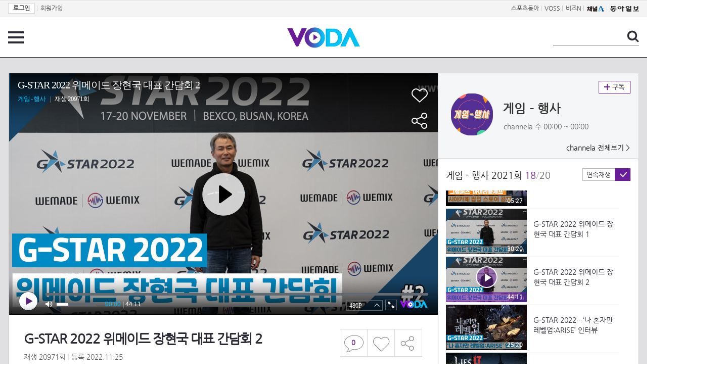

--- FILE ---
content_type: text/html; charset=UTF-8
request_url: https://voda.donga.com/Brand/Clip/3/all/39/3784561/1
body_size: 10126
content:
<!doctype html>
<html lang="ko">
    <head>
        <title>G-STAR 2022 위메이드 장현국 대표 간담회 2 | 보다</title>
        <meta name='keywords' content='보다, VODA, 동아일보, 동아닷컴, news, donga.com, voda'>
        <meta name='description' content="게임 - 행사 G-STAR 2022 위메이드 장현국 대표 간담회 2">
        <meta name='writer' content='동아닷컴'>
        <meta http-equiv='Content-Type' content='text/html; charset=utf-8'>
        <meta http-equiv="X-UA-Compatible" content="IE=edge">
        <meta property="og:image" content="https://dimg.donga.com/egc/CDB/VODA/Article/CA3/WPGD0000041/63/80/3b/e2/63803be22078a0a0a0a.jpg"/>
        <meta name='robots' content='index,follow'/><meta name='googlebot' content='index,follow'/><meta name='referrer' content='no-referrer-when-downgrade'><meta property='og:type' content='video'><meta property='og:site_name' content='voda.donga.com' /><meta property='og:title' content='G-STAR 2022 위메이드 장현국 대표 간담회 2'/><meta property='og:image' content='https://dimg.donga.com/egc/CDB/VODA/Article/CA3/WPGD0000041/63/80/3b/e2/63803be22078a0a0a0a.jpg'/><meta property='og:description' content='게임 - 행사 G-STAR 2022 위메이드 장현국 대표 간담회 2'><meta property='og:url' content='https://voda.donga.com/Brand/Clip/3/all/39/3784561/1'><meta property='og:video' content='https://voda.donga.com/play?cid=3784561&isAutoPlay=0'><meta property='og:video:url' content='https://voda.donga.com/play?cid=3784561&isAutoPlay=0'><meta property='og:video:type' content='text/html' /><meta property='og:video:width' content='476'><meta property='og:video:height' content='268'><meta property='og:video' content='https://voda.donga.com/play?cid=3784561&isAutoPlay=0'><meta property='og:video:url' content='https://voda.donga.com/play?cid=3784561&isAutoPlay=0'><meta property='og:video:type' content='application/x-shockwave-flash' /><meta property='og:video:width' content='476'><meta property='og:video:height' content='268'><meta name='twitter:card' content='summary' /><meta name='twitter:image:src' content='https://dimg.donga.com/egc/CDB/VODA/Article/CA3/WPGD0000041/63/80/3b/e2/63803be22078a0a0a0a.jpg' /><meta name='twitter:site' content='@dongamedia' /><meta name='twitter:url' content='https://voda.donga.com/Brand/Clip/3/all/39/3784561/1' /><meta name='twitter:description' content='게임 - 행사 G-STAR 2022 위메이드 장현국 대표 간담회 2' /><meta name='twitter:title' content='G-STAR 2022 위메이드 장현국 대표 간담회 2' />
        <link rel="image_src" href="https://dimg.donga.com/egc/CDB/VODA/Article/CA3/WPGD0000041/63/80/3b/e2/63803be22078a0a0a0a.jpg" />
        <link rel='stylesheet' type='text/css' href='https://image.donga.com/voda/pc/2016/css/style.css?t=20240708'>
        <script type="text/javascript" src="https://image.donga.com/donga/js.v.1.0/jquery-latest.js"></script>
        <script type='text/javascript' src='https://image.donga.com/donga/js.v.1.0/jquery-ui.js'></script>
        <script type='text/javascript' src='https://image.donga.com/donga/js.v.1.0/jquery-cookie.js'></script>
        <script type='text/javascript' src='https://image.donga.com/donga/js.v.1.0/donga.js'></script>
            <script type="application/ld+json">
    {
      "@context": "https://schema.org",
      "@type": "VideoObject",
      "name": "G-STAR 2022 위메이드 장현국 대표 간담회 2",
      "description": "게임 - 행사 G-STAR 2022 위메이드 장현국 대표 간담회 2",
      "thumbnailUrl": [
        "https://dimg.donga.com/egc/CDB/VODA/Article/CA3/WPGD0000041/63/80/3b/e2/63803be22078a0a0a0a.jpg"
       ],
      "uploadDate": "2022-11-25T12:50:06+09:00",
      "duration": "PT44M11S",
      "contentUrl": "https://voda.donga.com/play?cid=3784561&isAutoPlay=0",
      "embedUrl": "https://voda.donga.com/Brand/Clip/3/all/39/3784561/1",
      "regionsAllowed": ["kr"]
    }
    </script>
        <script type='text/javascript' src='https://image.donga.com/dac/VODA/voda_view_head_taboola.js'></script>
        
<script type="text/javascript" src="https://image.donga.com/donga/js.v.1.0/GAbuilder.js?t=20240911"></script>
<script type="text/javascript">
gabuilder = new GAbuilder('GTM-PSNN4TX') ;
let pageviewObj = {
    'up_login_status' : 'N'
}
gabuilder.GAScreen(pageviewObj);
</script>
    </head>
    <body >
        
<!-- Google Tag Manager (noscript) -->
<noscript><iframe src='https://www.googletagmanager.com/ns.html?id=GTM-PSNN4TX' height='0' width='0' style='display:none;visibility:hidden'></iframe></noscript>
<!-- End Google Tag Manager (noscript) -->
        <div class='skip'><a href='#content'>본문바로가기</a></div>

        <!-- gnb 영역 -->
        <div id='gnb'>
    <div class='gnbBox'>
        <ul class='gnbLeft'>
            <li><a href='https://secure.donga.com/membership/login.php?gourl=https%3A%2F%2Fvoda.donga.com%2FBrand%2FClip%2F3%2Fall%2F39%2F3784561%2F1'><strong>로그인</strong></a> | </li><li><a href='https://secure.donga.com/membership/join.php?gourl=https%3A%2F%2Fvoda.donga.com%2FBrand%2FClip%2F3%2Fall%2F39%2F3784561%2F1'>회원가입</a></li>
        </ul>
        <ul class='gnbRight'>
            <li><a href='https://sports.donga.com' target='_blank' alt='SPORTS' title='SPORTS'>스포츠동아</a> | </li><li><a href='https://studio.donga.com/' target='_blank' alt='VOSS' title='VOSS'>VOSS</a> | </li><li><a href='https://bizn.donga.com' target='_blank' alt='BIZN' title='BIZN'>비즈N</a> | </li><li><a href='http://www.ichannela.com/' target='_blank' alt='CHANNEL_A' title='CHANNEL_A'><img src='https://image.donga.com/pc/2022/images/common/btn_ichannela.png'></a></li><li><a href='https://www.donga.com'><img src='https://image.donga.com/pc/2022/images/common/btn_donga.png'></a></li>
        </ul>
    </div>
</div>
        <!-- //gnb 영역 -->

        <!-- header 영역 -->
        <div id='header'>
            <!-- 메뉴 -->
            <div class="menu">
                <a href="#" class="menuBtn" onClick='javascript:$(".menuLayer").toggle();return false;'>전체 메뉴</a>
                <!-- 메뉴 레이어 -->
                <div class='menuLayer' style='display:none;' onmouseover='javascript:$(".menuLayer").show();' onMouseOut='javascript:$(".menuLayer").hide();'>
                    <div class="menu_box player">
                        <strong class="tit">동영상</strong>
                        <ul class="list_menu">
                            <li><a href="https://voda.donga.com/List?p1=genre&p2=all">최신</a></li>
                            <li><a href="https://voda.donga.com/List?p1=genre&p2=bestclick">인기</a></li>
                            <!-- <li><a href="https://voda.donga.com/List?c=01010&p1=genre&p2=all">뉴스</a></li> -->
                            <li><a href="https://voda.donga.com/List?c=0102&p1=genre&p2=all">예능</a></li>
                            <li><a href="https://voda.donga.com/List?c=0103&p1=genre&p2=all">뮤직</a></li>
                            <li><a href="https://voda.donga.com/List?c=0109&p1=genre&p2=all">어린이</a></li>
                            <li><a href="https://voda.donga.com/List?c=0107&p1=genre&p2=all">스포츠</a></li>
                            <!-- <li><a href="https://voda.donga.com/List?c=0108&p1=genre&p2=all">게임</a></li> -->
                            <li><a href="https://voda.donga.com/List?c=0105&p1=genre&p2=all">교양</a></li>
                            <li><a href="https://voda.donga.com/List?c=0106&p1=genre&p2=all">라이프</a></li>
                            <li><a href="https://voda.donga.com/List?c=0104&p1=genre&p2=all">시사</a></li>
                            <li><a href="https://voda.donga.com/List?c=0101&p1=genre&p2=all">드라마/영화</a></li>
                        </ul>
                    </div>
                    <div class="menu_box program">
                        <strong class="tit">프로그램</strong>
                        <ul class="list_menu">
                            <li><a href="https://voda.donga.com/List?p1=program&p2=all">최신 업데이트</a></li>
                            <li><a href="https://voda.donga.com/List?c=0005&p1=program&p2=broad">방송사별</a></li>
                            <li><a href="https://voda.donga.com/List?p1=program&p2=weekly">요일별</a></li>
                        </ul>
                    </div>
                    <div class="menu_box my">
                        <strong class="tit">MY</strong>
                        <ul class="list_menu">
                            <li><a href="https://voda.donga.com/My/List?p1=recent">최근 본</a></li>
                            <li><a href="https://voda.donga.com/My/List?p1=like">좋아요</a></li>
                            <li><a href="https://voda.donga.com/My/Subscription">구독</a></li>
                        </ul>
                    </div>
                    <div class="menu_box tv_brand">
                        <strong class="tit">브랜드관</strong>
                        <ul class="list_menu">
                            <li><a href="https://voda.donga.com/Brand?c=0&p1=tvchosun&p4=0003"><span class="icon_brand tvcho">TV조선</span></a></li>
                            <li><a href="https://voda.donga.com/Brand?c=0&p1=mbn&p4=0006"><span class="icon_brand mbn">MBN</span></a></li>
                            <li><a href="https://voda.donga.com/Brand?c=0&p1=channela&p4=0004"><span class="icon_brand cha">채널A</span></a></li>
                            <li><a href="https://voda.donga.com/Brand?c=0&p1=jtbc&p4=0005"><span class="icon_brand jtbc">JTBC</span></a></li>
                            <!--<li><a href="https://voda.donga.com/Brand?c=0&p1=cjenm&p4=0007"><span class="icon_brand cjem">CJ ENM</span></a></li>-->
                            <li><a href="https://voda.donga.com/Brand?c=0&p1=kbs&p4=0008"><span class="icon_brand kbs">KBS</span></a></li>
                            <li><a href="https://voda.donga.com/Brand?c=0&p1=mbc&p4=0002"><span class="icon_brand mbc">MBC</span></a></li>
                            <li><a href="https://voda.donga.com/Brand?c=0&p1=sbs&p4=0001"><span class="icon_brand sbs">SBS</span></a></li>
                            <!-- <li><a href="#"><span class="icon_brand ebs">EBS</span></a></li> -->
                        </ul>
                    </div>
                    <a href='#' class="btn_close" onClick='javascript:$(".menuLayer").hide();return false;'>닫기</a>
                </div>
                <!-- //메뉴 레이어 -->
            </div>
            <!-- //메뉴 -->
            <h1><a href="https://voda.donga.com"><img src="https://image.donga.com/voda/pc/2016/images/logo.gif" alt="VODA" /></a></h1>
            <!-- 전체 검색 -->
            <div class="search">
                <form action="https://voda.donga.com/Search" name="search">
                    <fieldset>
                        <legend>검색</legend>
                        <input type="text" id="query" name="query" title="검색어 입력 " />
                        <a href="javascript:search.submit();">검색</a>
                    </fieldset>
                </form>
            </div>
            <!-- // 전체 검색 -->
        </div>
        <!-- //header 영역 -->        <div id="wrap">
            <!-- container -->
            <div id="container">
                <div id="content">
                    <div class="playView">
                        <!-- 상단 동영상 영역 -->
                        <div class="playAreaWrap">
                        <div class="playArea">
                            <div class="playAreaCon">
                                <div class="playLeft">
                                    <!-- iframe 동영상 영역 -->
                                    <iframe width="848" height="478" src="https://voda.donga.com/play?cid=3784561&prod=voda&isAutoPlay=1&reco=0" frameborder="0" allowfullscreen name="iframe" scrolling="no"></iframe>
                                    <!-- //iframe 동영상 영역 -->
                                    <div class="playInfo">
                                        <h1 class="tit">G-STAR 2022 위메이드 장현국 대표 간담회 2</h1>
                                        <span>재생 <span id="playCnt">0</span>회  <span>|</span>  등록 2022.11.25</span>
                                        <div class="txtBox">
                                            <p class="txt">G-STAR 2022 위메이드 장현국 대표 간담회 2</p>
                                            <!-- 더보기했을 떄 내용 -->
                                            <div class="txt2">
                                            <p>G-STAR 2022 위메이드 장현국 대표 간담회 2<br><br><strong>영상물 등급&nbsp;&nbsp;</strong> 모든 연령 시청가 <br>
<strong>방영일&nbsp;&nbsp;&nbsp;&nbsp;&nbsp;&nbsp;&nbsp;&nbsp;&nbsp;&nbsp;</strong> 2021. 06. 01<br>
<strong>카테고리&nbsp;&nbsp;&nbsp;&nbsp;&nbsp;&nbsp;</strong> 예능</p>
                                                <ul>
                                                    
                                                </ul>
                                            </div>
                                            <!-- //더보기했을 떄 내용 -->
                                        </div>
                                        
                                        <script type='text/javascript' src='https://image.donga.com/dac/VODA/voda_view_content.js'></script>
                                        <div class='play_bottom_ad'><script src='https://image.donga.com/dac/VODA/PC/voda_view_center_banner.js' type='text/javascript'></script></div>

                                        <ul class="btnArea">
                                            <li class="comment">
                                                <a href="#replyLayer" id="replyCnt"></a>
                                            </li>
                                            <span id='likeCnt' style='display:none;'></span><li class='like' onclick='javascript:return _spinTopLike(spinTopParams);' id='likeBtn'><a href='#'>좋아요</a></li> <li class='like' id='likeBox' style='display:none;'><a href='#' class='on' ></a></li>
                                            <li class="share">
                                                <a href="#none" class="shareBtn" onClick='javascript:$(".shareLayer").toggle();'>공유하기</a>
                                            </li>
                                        </ul>
                                        <div class='shareLayer' style='display:none;' onmouseover='javascript:$(".shareLayer").show();' onMouseOut='javascript:$(".shareLayer").hide();' >
                                            <span class="title">공유하기</span>
                                            <ul class="sns_list">

                                                <li><a href="#" onclick = "window.open( 'http://www.facebook.com/sharer.php?u=https%3A%2F%2Fvoda.donga.com%2FBrand%2FClip%2F3%2Fall%2F39%2F3784561%2F1', '_SNS', 'width=760,height=500' ) ;return false;"><span class="icon_sns facebook">페이스북</span></a></li>
                                                <li><a href="#" onclick = "window.open( 'http://twitter.com/share?text=G-STAR%202022%20%EC%9C%84%EB%A9%94%EC%9D%B4%EB%93%9C%20%EC%9E%A5%ED%98%84%EA%B5%AD%20%EB%8C%80%ED%91%9C%20%EA%B0%84%EB%8B%B4%ED%9A%8C%202%20%3A%20VODA%20donga.com&url=https%3A%2F%2Fvoda.donga.com%2FBrand%2FClip%2F3%2Fall%2F39%2F3784561%2F1', '_SNS', 'width=860,height=500' ) ;return false;"><span class="icon_sns twitter">트위터</span></a></li>

                                                
                                                <li class="url">
                                                    <input type="text" class="url_inp" value="https://voda.donga.com/Brand/Clip/3/all/39/3784561/1"  id="url1"><a href="#" class="btn_copyurl" onclick="javascript:copyUrl('url1'); return false;">url복사</a>
                                                    <span class="txt" id="url1Txt">URL주소가 <em>복사</em>되었습니다.</span>
                                                </li>

                                            </ul>
                                            <a href='#none' class="btn_close" onClick='javascript:$(".shareLayer").hide();return false;'>닫기</a>
                                        </div>
                                    </div>
                                </div>
                                <div class="playRight">
                                    <div class="titBox">
    <div class='imgBox prgBg'><img src='https://dimg.donga.com/egc/CDB/VODA/Article/Program/CA3/WPGD0000041/63/8e/eb/42/638eeb421ee7a0a0a0a.jpg' alt='' /><span class='bg'></span></div>
    <div class="infoBox">
        <h2><a href='https://voda.donga.com/Program?cid=2688943'>게임 - 행사</a></h2>
        <span class="info">channela 수  00:00 ~ 00:00</span>
    </div>
    <span class="subscribe">
        <a href='#' id='favorite0' onclick='javascript:return _spinTopFavorite(spinTopParams, 0);'>구독</a><a href='#' id='disfavorite0' onclick='javascript:return _spinTopDisFavorite(spinTopParams, 0);' class='on' style='display:none;'>구독</a>
    </span>
    <span class="all"><a href='https://voda.donga.com/Brand?c=0&p1=channela' >channela 전체보기 ></a></span>
</div>
                                    <div class="titListBox">
                                        <div>
                                            <div class="info">
                                                <span class="name">게임 - 행사 2021회</span>  <span class='cur'>18</span><span class='slash'>/</span><span class='tot'>20</span>
                                            </div>
                                            <span class="autoPlayBox">
                                                    <span class="autoPlay">연속재생</span><span class="chk" id="chk_auto">동의</span>
                                            </span>
                                        </div>
                                        <div class="titList">
                                            <ul id="mydiv">
                                               <li>
    <a href="https://voda.donga.com/view/3/all/39/3128458/1">
        <div class="thumb">
            <img src="https://dimg.donga.com/c/160/90/95/1/egc/CDB/VODA/Article/CA3/WPGD0000041/61/d6/46/20/61d6462019ffa0a0a0a.jpg" alt="" />
            <div class="play_info">
                <span class="time">04:10</span>
            </div>
            
        </div>
        <div class="thumb_txt">
            <p>‘위메이드’ 장현국 대표 인터뷰</p>
        </div>
    </a>
</li><li>
    <a href="https://voda.donga.com/view/3/all/39/3388333/1">
        <div class="thumb">
            <img src="https://dimg.donga.com/c/160/90/95/1/egc/CDB/VODA/Article/CA3/WPGD0000041/62/83/40/ef/628340ef1d53a0a0a0a.jpg" alt="" />
            <div class="play_info">
                <span class="time">04:50</span>
            </div>
            
        </div>
        <div class="thumb_txt">
            <p>PlayX4 2022 새로운 장르 출시! 로드스타즈 소개!</p>
        </div>
    </a>
</li><li>
    <a href="https://voda.donga.com/view/3/all/39/3390517/1">
        <div class="thumb">
            <img src="https://dimg.donga.com/c/160/90/95/1/egc/CDB/VODA/Article/CA3/WPGD0000041/62/84/85/4c/6284854c2489a0a0a0a.jpg" alt="" />
            <div class="play_info">
                <span class="time">05:24</span>
            </div>
            
        </div>
        <div class="thumb_txt">
            <p>PlayX4 2022 신도야근을하나요? 밋앤그릿 소개!</p>
        </div>
    </a>
</li><li>
    <a href="https://voda.donga.com/view/3/all/39/3392494/1">
        <div class="thumb">
            <img src="https://dimg.donga.com/c/160/90/95/1/egc/CDB/VODA/Article/CA3/WPGD0000041/62/85/95/a2/628595a21908a0a0a0a.jpg" alt="" />
            <div class="play_info">
                <span class="time">04:04</span>
            </div>
            
        </div>
        <div class="thumb_txt">
            <p>PlayX4 2022 언라이트크로니클! 에이스타코퍼레이션 소개!</p>
        </div>
    </a>
</li><li>
    <a href="https://voda.donga.com/view/3/all/39/3392497/1">
        <div class="thumb">
            <img src="https://dimg.donga.com/c/160/90/95/1/egc/CDB/VODA/Article/CA3/WPGD0000041/62/85/95/a2/628595a223f3a0a0a0a.jpg" alt="" />
            <div class="play_info">
                <span class="time">05:19</span>
            </div>
            
        </div>
        <div class="thumb_txt">
            <p>PlayX4 2022 리듬게임계 라이징스타 비펙스＜비트 더 비트＞</p>
        </div>
    </a>
</li><li>
    <a href="https://voda.donga.com/view/3/all/39/3394888/1">
        <div class="thumb">
            <img src="https://dimg.donga.com/c/160/90/95/1/egc/CDB/VODA/Article/CA3/WPGD0000041/62/86/e7/9c/6286e79c06a3a0a0a0a.jpg" alt="" />
            <div class="play_info">
                <span class="time">04:40</span>
            </div>
            
        </div>
        <div class="thumb_txt">
            <p>2022 PlayX4 프로젝트 클라우드 게임즈 소개!</p>
        </div>
    </a>
</li><li>
    <a href="https://voda.donga.com/view/3/all/39/3394894/1">
        <div class="thumb">
            <img src="https://dimg.donga.com/c/160/90/95/1/egc/CDB/VODA/Article/CA3/WPGD0000041/62/8a/f6/5e/628af65e1016a0a0a0a.jpg" alt="" />
            <div class="play_info">
                <span class="time">04:59</span>
            </div>
            
        </div>
        <div class="thumb_txt">
            <p>PlayX4 2022 조선메타실록 행복한다람쥐단 소개!</p>
        </div>
    </a>
</li><li>
    <a href="https://voda.donga.com/view/3/all/39/3401260/1">
        <div class="thumb">
            <img src="https://dimg.donga.com/c/160/90/95/1/egc/CDB/VODA/Article/CA3/WPGD0000041/62/8b/1c/54/628b1c540e7aa0a0a0a.jpg" alt="" />
            <div class="play_info">
                <span class="time">05:10</span>
            </div>
            
        </div>
        <div class="thumb_txt">
            <p>PlayX4 2022 밀키웨이! 알페라츠 소개!</p>
        </div>
    </a>
</li><li>
    <a href="https://voda.donga.com/view/3/all/39/3401269/1">
        <div class="thumb">
            <img src="https://dimg.donga.com/c/160/90/95/1/egc/CDB/VODA/Article/CA3/WPGD0000041/62/8b/1e/ab/628b1eab22eba0a0a0a.jpg" alt="" />
            <div class="play_info">
                <span class="time">05:05</span>
            </div>
            
        </div>
        <div class="thumb_txt">
            <p>PlayX4 2022 제네시스! 유비스 소개!</p>
        </div>
    </a>
</li><li>
    <a href="https://voda.donga.com/view/3/all/39/3403402/1">
        <div class="thumb">
            <img src="https://dimg.donga.com/c/160/90/95/1/egc/CDB/VODA/Article/CA3/WPGD0000041/62/8c/6b/7b/628c6b7b089ea0a0a0a.jpg" alt="" />
            <div class="play_info">
                <span class="time">04:04</span>
            </div>
            
        </div>
        <div class="thumb_txt">
            <p>PlayX4 2022 30일! 더브릭스 소개!</p>
        </div>
    </a>
</li><li>
    <a href="https://voda.donga.com/view/3/all/39/3403405/1">
        <div class="thumb">
            <img src="https://dimg.donga.com/c/160/90/95/1/egc/CDB/VODA/Article/CA3/WPGD0000041/62/8c/6b/7b/628c6b7b118fa0a0a0a.jpg" alt="" />
            <div class="play_info">
                <span class="time">05:12</span>
            </div>
            
        </div>
        <div class="thumb_txt">
            <p>PlayX4 2022 Monkeyking of Chaos VR! 126 소개!</p>
        </div>
    </a>
</li><li>
    <a href="https://voda.donga.com/view/3/all/39/3405769/1">
        <div class="thumb">
            <img src="https://dimg.donga.com/c/160/90/95/1/egc/CDB/VODA/Article/CA3/WPGD0000041/62/8d/d7/b2/628dd7b20786a0a0a0a.jpg" alt="" />
            <div class="play_info">
                <span class="time">05:19</span>
            </div>
            
        </div>
        <div class="thumb_txt">
            <p>PlayX4 2022 피그로맨스! 외계인납치작전 소개!</p>
        </div>
    </a>
</li><li>
    <a href="https://voda.donga.com/view/3/all/39/3405778/1">
        <div class="thumb">
            <img src="https://dimg.donga.com/c/160/90/95/1/egc/CDB/VODA/Article/CA3/WPGD0000041/62/8d/d9/1b/628dd91b03f9a0a0a0a.jpg" alt="" />
            <div class="play_info">
                <span class="time">04:17</span>
            </div>
            
        </div>
        <div class="thumb_txt">
            <p>2022 플레이엑스포, 플레이 메피스토왈츠 인터뷰</p>
        </div>
    </a>
</li><li>
    <a href="https://voda.donga.com/view/3/all/39/3410440/1">
        <div class="thumb">
            <img src="https://dimg.donga.com/c/160/90/95/1/egc/CDB/VODA/Article/CA3/WPGD0000041/62/90/63/43/629063430801a0a0a0a.jpg" alt="" />
            <div class="play_info">
                <span class="time">04:57</span>
            </div>
            
        </div>
        <div class="thumb_txt">
            <p>2022 플레이엑스포, 유니브이알 인터뷰</p>
        </div>
    </a>
</li><li>
    <a href="https://voda.donga.com/view/3/all/39/3410443/1">
        <div class="thumb">
            <img src="https://dimg.donga.com/c/160/90/95/1/egc/CDB/VODA/Article/CA3/WPGD0000041/62/9e/d8/fc/629ed8fc1da0a0a0a0a.jpg" alt="" />
            <div class="play_info">
                <span class="time">05:06</span>
            </div>
            
        </div>
        <div class="thumb_txt">
            <p>2022 플레이엑스포, 폴리아트 인터뷰</p>
        </div>
    </a>
</li><li>
    <a href="https://voda.donga.com/view/3/all/39/3621166/1">
        <div class="thumb">
            <img src="https://dimg.donga.com/c/160/90/95/1/egc/CDB/VODA/Article/CA3/WPGD0000041/63/17/f7/dd/6317f7dd06e8a0a0a0a.jpg" alt="" />
            <div class="play_info">
                <span class="time">05:27</span>
            </div>
            
        </div>
        <div class="thumb_txt">
            <p>그램퍼스 ‘마이리틀셰프’ 시아카페 팝업 스토어 공개 </p>
        </div>
    </a>
</li><li>
    <a href="https://voda.donga.com/view/3/all/39/3782809/1">
        <div class="thumb">
            <img src="https://dimg.donga.com/c/160/90/95/1/egc/CDB/VODA/Article/CA3/WPGD0000041/63/7e/de/aa/637edeaa17d4a0a0a0a.jpg" alt="" />
            <div class="play_info">
                <span class="time">30:20</span>
            </div>
            
        </div>
        <div class="thumb_txt">
            <p>G-STAR 2022 위메이드 장현국 대표 간담회 1</p>
        </div>
    </a>
</li><li>
    <a href="https://voda.donga.com/view/3/all/39/3784561/1">
        <div class="thumb">
            <img src="https://dimg.donga.com/c/160/90/95/1/egc/CDB/VODA/Article/CA3/WPGD0000041/63/80/3b/e2/63803be22078a0a0a0a.jpg" alt="" />
            <div class="play_info on">
                <span class="time">44:11</span>
            </div>
            <span class='play'>재생중</span>
        </div>
        <div class="thumb_txt">
            <p>G-STAR 2022 위메이드 장현국 대표 간담회 2</p>
        </div>
    </a>
</li><li>
    <a href="https://voda.donga.com/view/3/all/39/3791581/1">
        <div class="thumb">
            <img src="https://dimg.donga.com/c/160/90/95/1/egc/CDB/VODA/Article/CA3/WPGD0000041/63/85/67/2e/6385672e1a52a0a0a0a.jpg" alt="" />
            <div class="play_info">
                <span class="time">25:20</span>
            </div>
            
        </div>
        <div class="thumb_txt">
            <p>G-STAR 2022…‘나 혼자만 레벨업:ARISE’ 인터뷰</p>
        </div>
    </a>
</li><li>
    <a href="https://voda.donga.com/view/3/all/39/3807079/1">
        <div class="thumb">
            <img src="https://dimg.donga.com/c/160/90/95/1/egc/CDB/VODA/Article/CA3/WPGD0000041/63/8e/eb/42/638eeb42250ca0a0a0a.jpg" alt="" />
            <div class="play_info">
                <span class="time">11:09</span>
            </div>
            
        </div>
        <div class="thumb_txt">
            <p>G-STAR 2022 ‘p의 거짓’ 게임 소개 간담회</p>
        </div>
    </a>
</li>
                                            </ul>
                                        </div>
                                    </div>
                                    <div class='aside_bottom_ad'><script src='https://image.donga.com/dac/VODA/PC/voda_view_aside_bottom.js' type='text/javascript'></script></div>
                                </div>
                            </div>

                        <div class='ad_right01'><script type='text/javascript' src='https://image.donga.com/dac/VODA/voda_view_right_wing_20170223.js'></script></div>
                        <div class='ad_left01'><script src='https://image.donga.com/dac/VODA/PC/voda_view_left_wing.js' type='text/javascript'></script></div>
                        </div>
                </div>
<script>
    $(document).ready(function(){
        $('.playInfo .more').click(function(){
            $('.playLeft').toggleClass('on');
            if ($('.playLeft').hasClass('on'))
            {
                $('.playLeft').css('height','auto');
            }
            /* 더보기했을 때 */
            $('.playInfo .txt2').toggleClass('on');

            if ($('.playInfo .txt2').hasClass('on'))
            {
                $('.playInfo .txt').css('display','none');
                $('.playInfo .more').text('닫기');
            }
            else
            {
                $('.playInfo .txt').css('display','block');
                $('.playInfo .more').text('더보기');

            }

            /* 더보기했을 때 동영상리스트 높이 */
            $('.titListBox .titList ul').toggleClass('on');
            if ($('.titListBox .titList ul').hasClass('on'))
            {
                var moreTxtH = $('.playInfo .txtBox .txt2.on').height();
                var listH = $('.titListBox .titList ul').height();
                var morelistH = listH+moreTxtH+30;
                $('.titListBox .titList').css('height',morelistH);
                $('.titListBox .titList ul').css('height',morelistH);
            }
            else
            {
                $('.titListBox .titList').css('height','411px');
                $('.titListBox .titList ul').css('height','411px');
            }
        });
    });
</script>
<script>
    function sendAdLog(track_url) {
        var param = {
            f: track_url
        } ;
        $.ajax({
            url: "https://voda.donga.com/OPENAPI/voda/sendlog",
            data: param,
            type: "post",
            success : function() {
            },
            error : function(){
                console.log("error");
            }
        });
    }

    var cookie_chk = "0" ;

    if (cookie_chk == 1)
    {
        $('#likeBtn').hide() ;
        $('#likeBox').show() ;
    }
    else
    {
        $("#likeBtn").click( function(){
            $('#likeBtn').hide() ;
            $('#likeBox').show() ;
        });
    }
    $("#likeBox").click( function(){
        alert('이미 추천하였습니다.') ;
        return false;
    });
    function getSpinTopCount()
    {
        $.getJSON ( "https://spintop.donga.com/comment?jsoncallback=?", {
            m: "newsinfo" ,
            p3: "voda.donga.com" ,
            p4: "VODA.3784561"
        })
        .done ( function( result ) {
            var data = $.parseJSON(result);
            if (data.DATA)
            {
                $('#playCnt').html( data.DATA.ref2  ) ;
            }
            else
            {
                $('#playCnt').html( 0 ) ;
            }
        })
        .error ( function( result ) {
        });
    }
    function getCommentCount()
    {
        $.getJSON ( "https://spintop.donga.com/comment?jsoncallback=?", {
            m: "count" ,
            p3: "voda.donga.com" ,
            p4: "VODA.3784561"
        })
        .done ( function( result ) {
            $('#replyCnt').html( '<strong>'+result+'</strong>' ) ;
        })
        .error ( function( result ) {
        });
    }
    getSpinTopCount();
    getCommentCount();

</script>
                        <!-- //상단 동영상 영역 -->
<script type='text/javascript' src='https://image.donga.com/dac/VODA/voda_view_taboola.js'></script>

<div class="playViewCon">
    <!-- 당신이 좋아 할 만한 영상 -->
    <div>
        <h3>당신이 좋아 할 만한 영상</h3>
        <ul class="thumb_list">
                        <li>
                <a href="javascript:sendRecommendLog('K02_PS-2026003025-01-000_MFSC2', '6067813');">
                <div class="thumb">
                    <img src="https://dimg.donga.com/c/240/135/95/1/egc/CDB/VODA/Article/K02/T2025-0254/K02_PS-2026003025-01-000_MFSC9871.jpg" alt="" />
                    <div class="play_info">
                        <span class="play">재생</span>
                        <span class="time">03:29</span>
                    </div>
                </div>
                <div class="thumb_txt">
                    <span class="tit">친밀한 리플리</span>
                    <span class="txt">이승연이 설정환을 챙기는 이유는?! ＂너는 나한테 심장 찌끄래기야＂ [친밀한 리플리] | KBS 260120 방송 </span>
                </div>
                <span class="line"></span>
            </a>
        </li>            <li>
                <a href="javascript:sendRecommendLog('K02_PS-2026003025-01-000_MFSC2', '6068326');">
                <div class="thumb">
                    <img src="https://dimg.donga.com/c/240/135/95/1/egc/CDB/VODA/Article/MK1/PR1019/MK1_C1151333130.jpg" alt="" />
                    <div class="play_info">
                        <span class="play">재생</span>
                        <span class="time">04:11</span>
                    </div>
                </div>
                <div class="thumb_txt">
                    <span class="tit">현역가왕3</span>
                    <span class="txt">오!미소자매  살다보면 MBN 260120 방송</span>
                </div>
                <span class="line"></span>
            </a>
        </li>            <li>
                <a href="javascript:sendRecommendLog('K02_PS-2026003025-01-000_MFSC2', '6067843');">
                <div class="thumb">
                    <img src="https://dimg.donga.com/c/240/135/95/1/egc/CDB/VODA/Article/K02/T2025-0254/K02_PS-2026003025-01-000_20260120_TECH00178.jpg" alt="" />
                    <div class="play_info">
                        <span class="play">재생</span>
                        <span class="time">00:27</span>
                    </div>
                </div>
                <div class="thumb_txt">
                    <span class="tit">친밀한 리플리</span>
                    <span class="txt">[81회 예고] 내가 단죄하고 죗값 치를 거야 [친밀한 리플리] | KBS 방송</span>
                </div>
                <span class="line"></span>
            </a>
        </li>            <li>
                <a href="javascript:sendRecommendLog('K02_PS-2026003025-01-000_MFSC2', '6068239');">
                <div class="thumb">
                    <img src="https://dimg.donga.com/c/240/135/95/1/egc/CDB/VODA/Article/MK1/PR1019/MK1_C1151315639.jpg" alt="" />
                    <div class="play_info">
                        <span class="play">재생</span>
                        <span class="time">01:52</span>
                    </div>
                </div>
                <div class="thumb_txt">
                    <span class="tit">현역가왕3</span>
                    <span class="txt">차지연  갈무리 MBN 260120 방송</span>
                </div>
                <span class="line"></span>
            </a>
        </li>            <li>
                <a href="javascript:sendRecommendLog('K02_PS-2026003025-01-000_MFSC2', '6067750');">
                <div class="thumb">
                    <img src="https://dimg.donga.com/c/240/135/95/1/egc/CDB/VODA/Article/K02/T2025-0254/K02_PS-2026003025-01-000_MFSC1713.jpg" alt="" />
                    <div class="play_info">
                        <span class="play">재생</span>
                        <span class="time">02:59</span>
                    </div>
                </div>
                <div class="thumb_txt">
                    <span class="tit">친밀한 리플리</span>
                    <span class="txt">최종환에 대한 배신감에 뺨을 날리는 이일화 ＂당신이야말로 수치야!＂ [친밀한 리플리] | KBS 260120 방송 </span>
                </div>
                <span class="line"></span>
            </a>
        </li>            <li>
                <a href="javascript:sendRecommendLog('K02_PS-2026003025-01-000_MFSC2', '6068299');">
                <div class="thumb">
                    <img src="https://dimg.donga.com/c/240/135/95/1/egc/CDB/VODA/Article/MK1/PR1019/MK1_C1151323343.jpg" alt="" />
                    <div class="play_info">
                        <span class="play">재생</span>
                        <span class="time">02:10</span>
                    </div>
                </div>
                <div class="thumb_txt">
                    <span class="tit">현역가왕3</span>
                    <span class="txt">빈예서  보고싶은 여인 MBN 260120 방송</span>
                </div>
                <span class="line"></span>
            </a>
        </li>            <li>
                <a href="javascript:sendRecommendLog('K02_PS-2026003025-01-000_MFSC2', '6068026');">
                <div class="thumb">
                    <img src="https://dimg.donga.com/c/240/135/95/1/egc/CDB/VODA/Article/S01/P469785374/S01_477775732867.jpg" alt="" />
                    <div class="play_info">
                        <span class="play">재생</span>
                        <span class="time">01:37</span>
                    </div>
                </div>
                <div class="thumb_txt">
                    <span class="tit">틈만 나면,</span>
                    <span class="txt">“그래도 대전 왔는데...” 유연석, 웨이팅 안 하는 유재석×해원×설윤과 외로운 싸움에 서운↘</span>
                </div>
                <span class="line"></span>
            </a>
        </li>            <li>
                <a href="javascript:sendRecommendLog('K02_PS-2026003025-01-000_MFSC2', '6068287');">
                <div class="thumb">
                    <img src="https://dimg.donga.com/c/240/135/95/1/egc/CDB/VODA/Article/MK1/PR1019/MK1_C1151320560.jpg" alt="" />
                    <div class="play_info">
                        <span class="play">재생</span>
                        <span class="time">01:48</span>
                    </div>
                </div>
                <div class="thumb_txt">
                    <span class="tit">현역가왕3</span>
                    <span class="txt">홍지윤 X 빈예서  오동동타령 MBN 260120 방송</span>
                </div>
                <span class="line"></span>
            </a>
        </li>            <li>
                <a href="javascript:sendRecommendLog('K02_PS-2026003025-01-000_MFSC2', '6067867');">
                <div class="thumb">
                    <img src="https://dimg.donga.com/c/240/135/95/1/egc/CDB/VODA/Article/MK1/PR594/MK1_C1151303264.jpg" alt="" />
                    <div class="play_info">
                        <span class="play">재생</span>
                        <span class="time">06:40</span>
                    </div>
                </div>
                <div class="thumb_txt">
                    <span class="tit">엄지의 제왕</span>
                    <span class="txt">대장암 3기 이겨낸 김포 현정화의 건강 비결은? 「건표고밥상」 MBN 260120 방송</span>
                </div>
                <span class="line"></span>
            </a>
        </li>            <li>
                <a href="javascript:sendRecommendLog('K02_PS-2026003025-01-000_MFSC2', '6064618');">
                <div class="thumb">
                    <img src="https://dimg.donga.com/c/240/135/95/1/egc/CDB/VODA/Article/K02/T2025-0159/K02_PS-2025195985-01-000_20260118_SC000292.jpg" alt="" />
                    <div class="play_info">
                        <span class="play">재생</span>
                        <span class="time">00:38</span>
                    </div>
                </div>
                <div class="thumb_txt">
                    <span class="tit">화려한 날들</span>
                    <span class="txt">［49회 예고］바다 가면 나를 생각해 줘라 [화려한 날들] | KBS 방송</span>
                </div>
                <span class="line"></span>
            </a>
        </li>            <li>
                <a href="javascript:sendRecommendLog('K02_PS-2026003025-01-000_MFSC2', '6065335');">
                <div class="thumb">
                    <img src="https://dimg.donga.com/c/240/135/95/1/egc/CDB/VODA/Article/S01/P477472752/S01_477748696258.png" alt="" />
                    <div class="play_info">
                        <span class="play">재생</span>
                        <span class="time">01:45</span>
                    </div>
                </div>
                <div class="thumb_txt">
                    <span class="tit">자식방생프로젝트 합숙 맞선</span>
                    <span class="txt">[미방송분] ‘시어머니 몰표녀’ 김현진, 노골적으로 질문하는 김현준에 내비치는 당혹감</span>
                </div>
                <span class="line"></span>
            </a>
        </li>            <li>
                <a href="javascript:sendRecommendLog('K02_PS-2026003025-01-000_MFSC2', '6068317');">
                <div class="thumb">
                    <img src="https://dimg.donga.com/c/240/135/95/1/egc/CDB/VODA/Article/MK1/PR1019/MK1_C1151329210.jpg" alt="" />
                    <div class="play_info">
                        <span class="play">재생</span>
                        <span class="time">02:19</span>
                    </div>
                </div>
                <div class="thumb_txt">
                    <span class="tit">현역가왕3</span>
                    <span class="txt">김태연(Chorus.오!미소자매 언니들)  새타령 MBN 260120 방송</span>
                </div>
                <span class="line"></span>
            </a>
        </li>            <li>
                <a href="javascript:sendRecommendLog('K02_PS-2026003025-01-000_MFSC2', '6068305');">
                <div class="thumb">
                    <img src="https://dimg.donga.com/c/240/135/95/1/egc/CDB/VODA/Article/MK1/PR1019/MK1_C1151325286.jpg" alt="" />
                    <div class="play_info">
                        <span class="play">재생</span>
                        <span class="time">02:58</span>
                    </div>
                </div>
                <div class="thumb_txt">
                    <span class="tit">현역가왕3</span>
                    <span class="txt">누룽지캬라멜  미인 MBN 260120 방송</span>
                </div>
                <span class="line"></span>
            </a>
        </li>            <li>
                <a href="javascript:sendRecommendLog('K02_PS-2026003025-01-000_MFSC2', '6068314');">
                <div class="thumb">
                    <img src="https://dimg.donga.com/c/240/135/95/1/egc/CDB/VODA/Article/MK1/PR1019/MK1_C1151328560.jpg" alt="" />
                    <div class="play_info">
                        <span class="play">재생</span>
                        <span class="time">02:05</span>
                    </div>
                </div>
                <div class="thumb_txt">
                    <span class="tit">현역가왕3</span>
                    <span class="txt">이수연  서울의 달 MBN 260120 방송</span>
                </div>
                <span class="line"></span>
            </a>
        </li>            <li>
                <a href="javascript:sendRecommendLog('K02_PS-2026003025-01-000_MFSC2', '6065512');">
                <div class="thumb">
                    <img src="https://dimg.donga.com/c/240/135/95/1/egc/CDB/VODA/Article/MK1/PR1019/MK1_P1068909228.jpg" alt="" />
                    <div class="play_info">
                        <span class="play">재생</span>
                        <span class="time">01:01</span>
                    </div>
                </div>
                <div class="thumb_txt">
                    <span class="tit">현역가왕3</span>
                    <span class="txt">[선공개] 빈예서  보고싶은 여인 MBN 260120 방송</span>
                </div>
                <span class="line"></span>
            </a>
        </li>            <li>
                <a href="javascript:sendRecommendLog('K02_PS-2026003025-01-000_MFSC2', '6068275');">
                <div class="thumb">
                    <img src="https://dimg.donga.com/c/240/135/95/1/egc/CDB/VODA/Article/MK1/PR1019/MK1_C115131628.jpg" alt="" />
                    <div class="play_info">
                        <span class="play">재생</span>
                        <span class="time">03:23</span>
                    </div>
                </div>
                <div class="thumb_txt">
                    <span class="tit">현역가왕3</span>
                    <span class="txt">스테파니 X 홍자  개여울 MBN 260120 방송</span>
                </div>
                <span class="line"></span>
            </a>
        </li>            <li>
                <a href="javascript:sendRecommendLog('K02_PS-2026003025-01-000_MFSC2', '6068320');">
                <div class="thumb">
                    <img src="https://dimg.donga.com/c/240/135/95/1/egc/CDB/VODA/Article/MK1/PR1019/MK1_C1151330683.jpg" alt="" />
                    <div class="play_info">
                        <span class="play">재생</span>
                        <span class="time">02:14</span>
                    </div>
                </div>
                <div class="thumb_txt">
                    <span class="tit">현역가왕3</span>
                    <span class="txt">솔지 X 임한별  귀로 MBN 260120 방송</span>
                </div>
                <span class="line"></span>
            </a>
        </li>            <li>
                <a href="javascript:sendRecommendLog('K02_PS-2026003025-01-000_MFSC2', '6068302');">
                <div class="thumb">
                    <img src="https://dimg.donga.com/c/240/135/95/1/egc/CDB/VODA/Article/MK1/PR1019/MK1_C11513246.jpg" alt="" />
                    <div class="play_info">
                        <span class="play">재생</span>
                        <span class="time">02:46</span>
                    </div>
                </div>
                <div class="thumb_txt">
                    <span class="tit">현역가왕3</span>
                    <span class="txt">누룽지캬라멜 X 박영규  카멜레온 MBN 260120 방송</span>
                </div>
                <span class="line"></span>
            </a>
        </li>            <li>
                <a href="javascript:sendRecommendLog('K02_PS-2026003025-01-000_MFSC2', '6068293');">
                <div class="thumb">
                    <img src="https://dimg.donga.com/c/240/135/95/1/egc/CDB/VODA/Article/MK1/PR1019/MK1_C1151321549.jpg" alt="" />
                    <div class="play_info">
                        <span class="play">재생</span>
                        <span class="time">02:20</span>
                    </div>
                </div>
                <div class="thumb_txt">
                    <span class="tit">현역가왕3</span>
                    <span class="txt">강혜연 X 구수경  서울여자 MBN 260120 방송</span>
                </div>
                <span class="line"></span>
            </a>
        </li>            <li>
                <a href="javascript:sendRecommendLog('K02_PS-2026003025-01-000_MFSC2', '6068092');">
                <div class="thumb">
                    <img src="https://dimg.donga.com/c/240/135/95/1/egc/CDB/VODA/Article/CA1/WPG2250146D/CA1_000002939250632.png" alt="" />
                    <div class="play_info">
                        <span class="play">재생</span>
                        <span class="time">05:49</span>
                    </div>
                </div>
                <div class="thumb_txt">
                    <span class="tit">야구여왕</span>
                    <span class="txt">람보르민지가 잡았다?! 명품 호수비로 타자 돌려보내는 김민지! 이대형도 놀랐다</span>
                </div>
                <span class="line"></span>
            </a>
        </li>
           </ul>
    </div>
    <!-- //당신이 좋아 할 만한 영상 -->

    <div class="etcBox"><a name='replyLayer'></a>
    <link rel='stylesheet' type='text/css' href='https://image.donga.com/donga/css.v.2.0/donga_reply.css?t=20230525'><script type='text/javascript' src='https://image.donga.com/donga/js.v.4.0/spintop-comment.js?t=20230525'></script>
<div id='spinTopLayer'></div>
<script>
var spinTopLoginUrl = "https://secure.donga.com/membership/login.php?gourl=https%3A%2F%2Fvoda.donga.com%2FBrand%2FClip%2F3%2Fall%2F39%2F3784561%2F1" ;
var spinTopParams = new Array();
$(document).ready( function() {
    spinTopParams['length'] = '10' ;
    spinTopParams['site'] = 'voda.donga.com' ;
    spinTopParams['newsid'] = 'VODA.3784561' ;
    spinTopParams['newsurl'] = 'https://voda.donga.com/Brand/Clip/3/all/39/3784561/1' ;
    spinTopParams['newstitle'] = 'G-STAR 2022 ‘p의 거짓’ 게임 소개 간담회' ;
    spinTopParams['newsimage'] = '' ;
    spinTopParams['cuscommentid'] = 'spinTopLayer' ;
    _spinTop (spinTopParams, 1 ) ;
}) ;
</script>
<script>
    spinTopParams['prod'] = "VODA" ;
    spinTopParams['service'] = 'subscription' ;
    spinTopParams['program_cid'] = '2688943' ;
    spinTopParams['program_title'] = "게임 - 행사" ;
    spinTopParams['favoriteid'] = "" ;
</script>
            <!-- 방송사별 홍보영역 -->
                <div class="adArea">
                        
                </div>
                <!-- //방송사별 홍보영역 -->
            </div>
        </div>
    </div>


<script type='text/javascript' src='https://image.donga.com/donga/js/kakao.2015.min.js'></script>
<script>
Kakao.init('74003f1ebb803306a161656f4cfe34c4');

var autoPlay = $.cookie('VODA_PLAYER_AUTO')  ;
if( !autoPlay ) { $.cookie('VODA_PLAYER_AUTO', '1', { expires: 30, domain: 'voda.donga.com' }); autoPlay = "1"; }
$('.autoPlayBox').click(function(){
    if( autoPlay == "1") { autoPlay = 0; $('.chk').addClass("on"); $.cookie('VODA_PLAYER_AUTO', '0', { expires: 30, domain: 'voda.donga.com' }); }
    else { autoPlay = 1; $('.chk').removeClass("on"); $.cookie('VODA_PLAYER_AUTO', '1', { expires: 30, domain: 'voda.donga.com' }); }
});

function nextClip() {
    var auto = $.cookie('VODA_PLAYER_AUTO')  ;
    if(auto == "1") $(location).attr('href', "https://voda.donga.com/view/3/all/39/3791581/1");
}

function sendRecommendLog(action, link){
   timestamp = new Date().getTime();
    var recom_url = "http://olaplog.smartmediarep.com/api/v1/olap/olap.sb?version=1.0";
        recom_url += "&requesttime=20260121111313";
        recom_url += "&media=SMR_MEMBERS";
        recom_url += "&site=SMRINDONGA";
        recom_url += "&page=CLIP_END";
        recom_url += "&layout=L1";
        recom_url += "&cpid=CD";
        recom_url += "&channelid=";
        recom_url += "&section=";
        recom_url += "&brand=";
        recom_url += "&programid=";
        recom_url += "&recomedia=SMR";
        recom_url += "&device=PC";
        recom_url += "&timestamp=";
        recom_url += timestamp ;

    if(action=="spread") sendAdLog(recom_url+"&clipid=K02_PS-2026003025-01-000_MFSC2;K02_PS-2026003025-01-000_MFSC2;K02_PS-2026003025-01-000_MFSC2;K02_PS-2026003025-01-000_MFSC2;K02_PS-2026003025-01-000_MFSC2;K02_PS-2026003025-01-000_MFSC2;K02_PS-2026003025-01-000_MFSC2;K02_PS-2026003025-01-000_MFSC2;K02_PS-2026003025-01-000_MFSC2;K02_PS-2026003025-01-000_MFSC2;K02_PS-2026003025-01-000_MFSC2;K02_PS-2026003025-01-000_MFSC2;K02_PS-2026003025-01-000_MFSC2;K02_PS-2026003025-01-000_MFSC2;K02_PS-2026003025-01-000_MFSC2;K02_PS-2026003025-01-000_MFSC2;K02_PS-2026003025-01-000_MFSC2;K02_PS-2026003025-01-000_MFSC2;K02_PS-2026003025-01-000_MFSC2;K02_PS-2026003025-01-000_MFSC2&targetclipid=") ;
    else {
         sendAdLog(recom_url+"&clipid=&targetclipid="+action) ;
         $(location).attr('href', "https://voda.donga.com/view/3/all/39/"+link+"/1");
    }
}
 sendRecommendLog('spread', ''); 
 $('#mydiv').scrollTop(1530); 
$(document).ready(function(){
    if (window.attachEvent)
    {
        window.attachEvent('onmessage', function(e) {
            try
            {
                if(e.data != 'undefined'){
                    nextClip();
                }
            }
            catch(e)
            {
                console.log("attachEvent Error");
            }
        });
    }
    else if (window.addEventListener)
    {
        window.addEventListener('message', function(e) {
            try
            {
                if(e.data === 'nextClip Play'){
                    nextClip();
                }
            }
            catch(e)
            {
                console.log("addEventListener Error");
            }
        });
    }
});
</script>
<script>
function copyUrl(id)
{
    var tag = $('#'+id).val() ;
    $('#'+id).val(tag).select() ;
    var succeed;
    try {
        succeed = document.execCommand("copy");
    } catch(e) {
        succeed = false;
    }

    if (succeed) {
        $('#'+id+'Txt').show();
        $('#'+id+'Txt').delay(1000).fadeOut('fast');
    }

    return false;
}
</script><div class='brand'><ul><li><a href='https://voda.donga.com/Brand?c=0&p1=tvchosun&p4=0003'><img src='https://image.donga.com/voda/pc/2016/images/brand_chosun.gif' alt='TV조선' /></a></li><li><a href='https://voda.donga.com/Brand?c=0&p1=mbn&p4=0006'><img src='https://image.donga.com/voda/pc/2016/images/brand_mbn.gif' alt='MBN' /></a></li><li><a href='https://voda.donga.com/Brand?c=0&p1=channela&p4=0004'><img src='https://image.donga.com/voda/pc/2016/images/brand_channela.gif' alt='CHANNEL A' /></a></li><li><a href='https://voda.donga.com/Brand?c=0&p1=jtbc&p4=0005'><img src='https://image.donga.com/voda/pc/2016/images/brand_jtbc.gif' alt='Jtbc' /></a></li><li><a href='https://voda.donga.com/Brand?c=0&p1=kbs&p4=0008'><img src='https://image.donga.com/voda/pc/2016/images/brand_kbs.gif' alt='KBS' /></a></li><li><a href='https://voda.donga.com/Brand?c=0&p1=mbc&p4=0002'><img src='https://image.donga.com/voda/pc/2016/images/brand_mbc.gif' alt='MBC' /></a></li><li><a href='https://voda.donga.com/Brand?c=0&p1=sbs&p4=0001'><img src='https://image.donga.com/voda/pc/2016/images/brand_sbs.gif' alt='SBS' /></a></li></ul></div></div></div></div><div id='footer'><span class='copyright'>본 영상 콘텐츠의 저작권 및 법적 책임은 각 방송사에 있으며, 무단으로 이용하는 경우 법적 책임을 질 수 있습니다. 또한 donga.com의 입장과 다를 수 있습니다.</span><div><strong>보다(VODA)</strong> <span class='txt_bar'>|</span><a href='https://secure.donga.com/membership/policy/service.php' target='_blank'>이용약관</a> <span class='txt_bar'>|</span><a href='https://secure.donga.com/membership/policy/privacy.php' target='_blank'><strong>개인정보처리방침</strong></a> <span class='txt_bar'>|</span><span class='copy_txt'>Copyright by <strong>dongA.com</strong> All rights reserved.</span></div></div></body></html><script>var _GCD = '50'; </script><script src='https://dimg.donga.com/acecounter/acecounter_V70.20130719.js'></script><script>_PL(_rl);</script>

--- FILE ---
content_type: text/html; charset=UTF-8
request_url: https://voda.donga.com/play?cid=3784561&prod=voda&isAutoPlay=1&reco=0
body_size: 2001
content:
<!DOCTYPE html>
<html lang="ko">
<head>
    <title>G-STAR 2022 위메이드 장현국 대표 간담회 2 : VODA : 동아닷컴</title>
    <meta name="keywords" content="보다, VODA, 동아일보, 동아닷컴, news, donga.com, voda, ">
    <meta name="description" content="G-STAR 2022 위메이드 장현국 대표 간담회 2">
    <meta name="writer" content='동아닷컴'>
    <meta name="referrer" content="no-referrer-when-downgrade">
    <meta name='robots' content='index,follow'/><meta name='googlebot' content='index,follow'/>
    <link rel="image_src" href="https://dimg.donga.com/egc/CDB/VODA/Article/CA3/WPGD0000041/63/80/3b/e2/63803be22078a0a0a0a.jpg" />
    <meta http-equiv='Content-Type' content='text/html; charset=utf-8'>
    <meta http-equiv="X-UA-Compatible" content="IE=edge">
    <meta charset="utf-8">
    <meta property="fb:app_id" content="678966198797210">
    <meta property="og:type" content="video">
    <meta property="og:site_name" content="voda.donga.com" />
    <meta property="og:title" content="G-STAR 2022 위메이드 장현국 대표 간담회 2"/>
    <meta property="og:image" content="https://dimg.donga.com/egc/CDB/VODA/Article/CA3/WPGD0000041/63/80/3b/e2/63803be22078a0a0a0a.jpg"/>
    <meta property="og:description" content="G-STAR 2022 위메이드 장현국 대표 간담회 2">
    <meta property="og:url" content="https://voda.donga.com/3/all/39/3784561/1">
    <meta name="twitter:card" content="summary" />
    <meta name="twitter:image:src" content="https://dimg.donga.com/egc/CDB/VODA/Article/CA3/WPGD0000041/63/80/3b/e2/63803be22078a0a0a0a.jpg" />
    <meta name="twitter:site" content="@dongamedia" />
    <meta name="twitter:url" content="https://voda.donga.com/3/all/39/3784561/1" />
    <meta name="twitter:description" content="G-STAR 2022 위메이드 장현국 대표 간담회 2" />
    <meta name="twitter:title" content="G-STAR 2022 위메이드 장현국 대표 간담회 2" /><script type="text/javascript" src="https://image.donga.com/donga/js.v.1.0/jquery-latest.js"></script>
<script type="text/javascript" src="https://image.donga.com/donga/js.v.1.0/jquery-ui.js"></script>
<script type="text/javascript" src="https://image.donga.com/donga/js/jquery.cookie.js"></script>
<script type="text/javascript" src="https://image.donga.com/donga/player/js/jquery.jplayer.js"></script>
<script type='text/javascript' src='https://image.donga.com/donga/js/kakao.2015.min.js'></script>
<script type='text/javascript' src='https://image.donga.com/donga/js.v.2.0/spintop-comment.js?t=20210811'></script>
<link href="https://image.donga.com/donga/player/css/player_smr_PC.css" rel="stylesheet" type="text/css" />
<script type="text/javascript" src="https://image.donga.com/donga/player/js.v.2.0/dplayer_v1.js?t=20240730"></script>
<script type="application/ld+json">
{
    "@context": "https://schema.org",
    "@type": "VideoObject",
    "name": "G-STAR 2022 위메이드 장현국 대표 간담회 2",
    "description": "G-STAR 2022 위메이드 장현국 대표 간담회 2",
    "thumbnailUrl": [
    "https://dimg.donga.com/egc/CDB/VODA/Article/CA3/WPGD0000041/63/80/3b/e2/63803be22078a0a0a0a.jpg"
    ],
    "uploadDate": "2022-11-25T12:50:06+09:00",
    "duration": "PT44M11S",
    "contentUrl": "https://voda.donga.com/play?cid=3784561&prod=voda&isAutoPlay=1&reco=0",
    "embedUrl": "https://voda.donga.com/3/all/39/3784561/1",
    "regionsAllowed": ["kr"]
}
</script></head>
<body oncontextmenu='return false' onselectstart='return false' ondragstart='return false' >
<div class="jp-video-wrap">
<div id="jp_container_1">video loading...</div>
</div>
</body>
</html>
<script>
$(document).ready ( function(){

    var options = {"model":"smr","newsid":"VODA","cid":"3784561","title":"G-STAR 2022 \uc704\uba54\uc774\ub4dc \uc7a5\ud604\uad6d \ub300\ud45c \uac04\ub2f4\ud68c 2","program":"\uac8c\uc784 - \ud589\uc0ac","programurl":"https:\/\/voda.donga.com\/Program?cid=2688943","clipurl":"https:\/\/voda.donga.com\/3\/all\/39\/3784561\/1","poster":"https:\/\/dimg.donga.com\/egc\/CDB\/VODA\/Article\/CA3\/WPGD0000041\/63\/80\/3b\/e2\/63803be22078a0a0a0a.jpg","duration":"2651","autoplay":"1","encode_type":"33","device":"PC","like":0,"voda_auto":"1","count_play":20971,"prod":"voda","css":"player_smr_PC.css","hiddenClass":["jp-mutebox-m"],"mediaInfo":{"mediaurl":"\/nvod\/E\/WPGD0000041\/2022\/11\/C221125110218_5000_t35.mp4","channelid":"CA3","corpcode":"channela","clipid":"CA3_000002043658","cliptime":"20221125112715"},"adInfo":{"cid":"3784561","adlink":"cpid=CD&channelid=CA3&category=01&section=02&programid=CA3_WPGD0000041&clipid=CA3_000002043658&contentnumber=2021&targetnation=&isonair=Y&ispay=N&vodtype=C&broaddate=20210601&playtime=2651&starttime=0&endtime=0","channelid":"CA3","ptype":"1"},"endInfo":{"cpid":"CD","programid":"CA3_WPGD0000041","clipid":"CA3_000002043658"}} ;
    options.mute = 0 ;   // 1: mute
    options.autoplay = 1 ;  // 0:autoplay false...1: autoplay true ; default : 0
    options.showinfo = 2 ;    // 0:all none...1:title ok, interface none -- default ...2:  title ok, interface ok
    options.share = 1 ;         // 0: none...1: ok

    window.dPlayer =  new dPlayer( $( '#jp_container_1' ), options ) ;

}) ;
</script>
<script>var _GCD = '50'; </script><script src='https://dimg.donga.com/acecounter/acecounter_V70.20130719.js'></script><script>_PL(_rl);</script>

--- FILE ---
content_type: text/html; charset=UTF-8
request_url: https://spintop.donga.com/comment?jsoncallback=jQuery111205207289556336132_1768961596694&m=newsinfo&p3=voda.donga.com&p4=VODA.3784561&_=1768961596695
body_size: 514
content:
jQuery111205207289556336132_1768961596694( '{\"HEAD\":{\"STATUS\":\"ok\",\"SITE\":\"voda.donga.com\",\"NEWSID\":\"VODA.3784561\"},\"DATA\":{\"site\":\"voda.donga.com\",\"newsid\":\"VODA.3784561\",\"title\":\"G-STAR 2022 \\uc704\\uba54\\uc774\\ub4dc \\uc7a5\\ud604\\uad6d \\ub300\\ud45c \\uac04\\ub2f4\\ud68c 2\",\"url\":\"https:\\/\\/voda.donga.com\\/3\\/all\\/39\\/3784561\\/1\",\"image\":\"https:\\/\\/dimg.donga.com\\/egc\\/CDB\\/VODA\\/Article\\/CA3\\/WPGD0000041\\/63\\/80\\/3b\\/e2\\/63803be22078a0a0a0a.jpg\",\"ref0\":0,\"ref1\":0,\"ref2\":20971,\"ref3\":0,\"ref4\":0,\"ref5\":0,\"ref6\":0,\"ref7\":0}}' ); 

--- FILE ---
content_type: text/html; charset=UTF-8
request_url: https://spintop.donga.com/comment?jsoncallback=jQuery111205207289556336132_1768961596696&m=count&p3=voda.donga.com&p4=VODA.3784561&_=1768961596697
body_size: 225
content:
jQuery111205207289556336132_1768961596696( '0' ); 

--- FILE ---
content_type: text/html; charset=UTF-8
request_url: https://voda.donga.com/OPENAPI/voda/sendlog
body_size: 585
content:
{"response":{"code":"1","success":"ok","info":{"url":"http:\/\/olaplog.smartmediarep.com\/api\/v1\/olap\/olap.sb?version=1.0&requesttime=20260121111313&media=SMR_MEMBERS&site=SMRINDONGA&page=CLIP_END&layout=L1&cpid=CD&channelid=&section=&brand=&programid=&recomedia=SMR&device=PC&timestamp=1768961602153&clipid=K02_PS-2026003025-01-000_MFSC2;K02_PS-2026003025-01-000_MFSC2;K02_PS-2026003025-01-000_MFSC2;K02_PS-2026003025-01-000_MFSC2;K02_PS-2026003025-01-000_MFSC2;K02_PS-2026003025-01-000_MFSC2;K02_PS-2026003025-01-000_MFSC2;K02_PS-2026003025-01-000_MFSC2;K02_PS-2026003025-01-000_MFSC2;K02_PS-2026003025-01-000_MFSC2;K02_PS-2026003025-01-000_MFSC2;K02_PS-2026003025-01-000_MFSC2;K02_PS-2026003025-01-000_MFSC2;K02_PS-2026003025-01-000_MFSC2;K02_PS-2026003025-01-000_MFSC2;K02_PS-2026003025-01-000_MFSC2;K02_PS-2026003025-01-000_MFSC2;K02_PS-2026003025-01-000_MFSC2;K02_PS-2026003025-01-000_MFSC2;K02_PS-2026003025-01-000_MFSC2&targetclipid=","content_type":"application\/json","http_code":200,"header_size":182,"request_size":945,"filetime":-1,"ssl_verify_result":0,"redirect_count":0,"total_time":0.010376,"namelookup_time":0.004105,"connect_time":0.006174,"pretransfer_time":0.006205,"size_upload":0,"size_download":43,"speed_download":4144,"speed_upload":0,"download_content_length":43,"upload_content_length":0,"starttransfer_time":0.010368,"redirect_time":0,"redirect_url":"","primary_ip":"182.162.15.59","certinfo":[],"primary_port":80,"local_ip":"172.18.0.2","local_port":60892}}}

--- FILE ---
content_type: text/html; charset=utf-8
request_url: https://www.google.com/recaptcha/api2/aframe
body_size: 265
content:
<!DOCTYPE HTML><html><head><meta http-equiv="content-type" content="text/html; charset=UTF-8"></head><body><script nonce="gYlo04gTrqj6YmVEwsi6Pg">/** Anti-fraud and anti-abuse applications only. See google.com/recaptcha */ try{var clients={'sodar':'https://pagead2.googlesyndication.com/pagead/sodar?'};window.addEventListener("message",function(a){try{if(a.source===window.parent){var b=JSON.parse(a.data);var c=clients[b['id']];if(c){var d=document.createElement('img');d.src=c+b['params']+'&rc='+(localStorage.getItem("rc::a")?sessionStorage.getItem("rc::b"):"");window.document.body.appendChild(d);sessionStorage.setItem("rc::e",parseInt(sessionStorage.getItem("rc::e")||0)+1);localStorage.setItem("rc::h",'1768961604376');}}}catch(b){}});window.parent.postMessage("_grecaptcha_ready", "*");}catch(b){}</script></body></html>

--- FILE ---
content_type: application/x-javascript
request_url: https://yellow.contentsfeed.com/RealMedia/ads/adstream_jx.ads/sports19.donga.com/pc@Middle3
body_size: 439
content:
document.write ('<a href="https://yellow.contentsfeed.com/RealMedia/ads/click_lx.ads/sports19.donga.com/pc/1106713161/Middle3/default/empty.gif/4572305253476c774e6b414143486f48" target="_top"><img src="https://yellow.contentsfeed.com/RealMedia/ads/Creatives/default/empty.gif"  width="1" height="1" alt="" BORDER=0 border="0"></a>');


--- FILE ---
content_type: application/x-javascript
request_url: https://yellow.contentsfeed.com/RealMedia/ads/adstream_jx.ads/sports19.donga.com/pc@Left1
body_size: 437
content:
document.write ('<a href="https://yellow.contentsfeed.com/RealMedia/ads/click_lx.ads/sports19.donga.com/pc/1400464015/Left1/default/empty.gif/4572305253476c774e6b494141547330" target="_top"><img src="https://yellow.contentsfeed.com/RealMedia/ads/Creatives/default/empty.gif"  width="1" height="1" alt="" BORDER=0 border="0"></a>');
